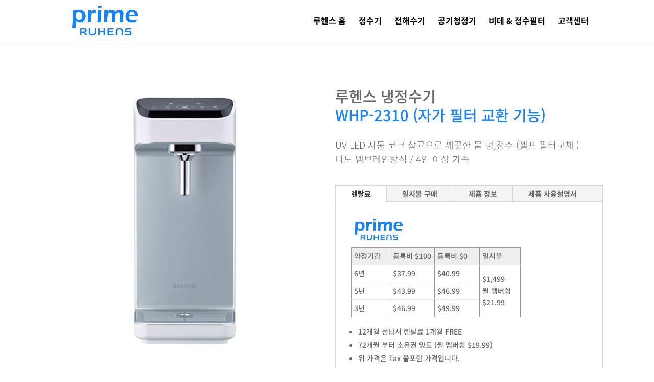

--- FILE ---
content_type: text/css
request_url: https://ruhensus.com/wp-content/cache/wpfc-minified/go7n83o/a1a7l.css
body_size: 961
content:
.nav li ul{border-color:#218afe}.et_header_style_centered .mobile_nav .select_page,.et_header_style_split .mobile_nav .select_page,.et_nav_text_color_light #top-menu>li>a,.et_nav_text_color_dark #top-menu>li>a,#top-menu a,.et_mobile_menu li a,.et_nav_text_color_light .et_mobile_menu li a,.et_nav_text_color_dark .et_mobile_menu li a,#et_search_icon:before,.et_search_form_container input,span.et_close_search_field:after,#et-top-navigation .et-cart-info{color:#000000}.et_search_form_container input::-moz-placeholder{color:#000000}.et_search_form_container input::-webkit-input-placeholder{color:#000000}.et_search_form_container input:-ms-input-placeholder{color:#000000}#top-menu li a{font-size:16px}body.et_vertical_nav .container.et_search_form_container .et-search-form input{font-size:16px!important}#top-menu li.current-menu-ancestor>a,#top-menu li.current-menu-item>a,#top-menu li.current_page_item>a{color:#218afe}#footer-info,#footer-info a{color:#afafaf}@media only screen and (min-width:981px){#logo{max-height:100%}.et_pb_svg_logo #logo{height:100%}.et_header_style_centered.et_hide_primary_logo #main-header:not(.et-fixed-header) .logo_container,.et_header_style_centered.et_hide_fixed_logo #main-header.et-fixed-header .logo_container{height:11.88px}.et-fixed-header#top-header,.et-fixed-header#top-header #et-secondary-nav li ul{background-color:#218afe}.et-fixed-header #top-menu a,.et-fixed-header #et_search_icon:before,.et-fixed-header #et_top_search .et-search-form input,.et-fixed-header .et_search_form_container input,.et-fixed-header .et_close_search_field:after,.et-fixed-header #et-top-navigation .et-cart-info{color:#000000!important}.et-fixed-header .et_search_form_container input::-moz-placeholder{color:#000000!important}.et-fixed-header .et_search_form_container input::-webkit-input-placeholder{color:#000000!important}.et-fixed-header .et_search_form_container input:-ms-input-placeholder{color:#000000!important}.et-fixed-header #top-menu li.current-menu-ancestor>a,.et-fixed-header #top-menu li.current-menu-item>a,.et-fixed-header #top-menu li.current_page_item>a{color:#218afe!important}}@media only screen and (min-width:1350px){.et_pb_row{padding:27px 0}.et_pb_section{padding:54px 0}.single.et_pb_pagebuilder_layout.et_full_width_page .et_post_meta_wrapper{padding-top:81px}.et_pb_fullwidth_section{padding:0}}@media only screen and (max-width:980px){.et_header_style_centered .mobile_nav .select_page,.et_header_style_split .mobile_nav .select_page,.et_mobile_menu li a,.mobile_menu_bar:before,.et_nav_text_color_light #top-menu>li>a,.et_nav_text_color_dark #top-menu>li>a,#top-menu a,.et_mobile_menu li a,#et_search_icon:before,#et_top_search .et-search-form input,.et_search_form_container input,#et-top-navigation .et-cart-info{color:#218afe}.et_close_search_field:after{color:#218afe!important}.et_search_form_container input::-moz-placeholder{color:#218afe}.et_search_form_container input::-webkit-input-placeholder{color:#218afe}.et_search_form_container input:-ms-input-placeholder{color:#218afe}}	h1,h2,h3,h4,h5,h6{font-family:'Noto Sans KR',Helvetica,Arial,Lucida,sans-serif}body,input,textarea,select{font-family:'Noto Sans KR',Helvetica,Arial,Lucida,sans-serif}.et_pb_button{font-family:'Hanna',sans-serif}#main-header,#et-top-navigation{font-family:'Noto Sans KR',Helvetica,Arial,Lucida,sans-serif}#top-header .container{font-family:'Hanna',sans-serif}.et_slide_in_menu_container,.et_slide_in_menu_container .et-search-field{font-family:'Hanna',sans-serif}h1,h2,h3,h4,h5,h6,p{word-break:keep-all}.et-cart-info{display:none}#et_pb_contact_form_0{}.et_pb_contact_right p input{padding:8px}.more{color:#218afe}.more{color:#218afe}a.more hover{color:white}.et_bloom .et_bloom_form_container .et_bloom_form_content{display:none}